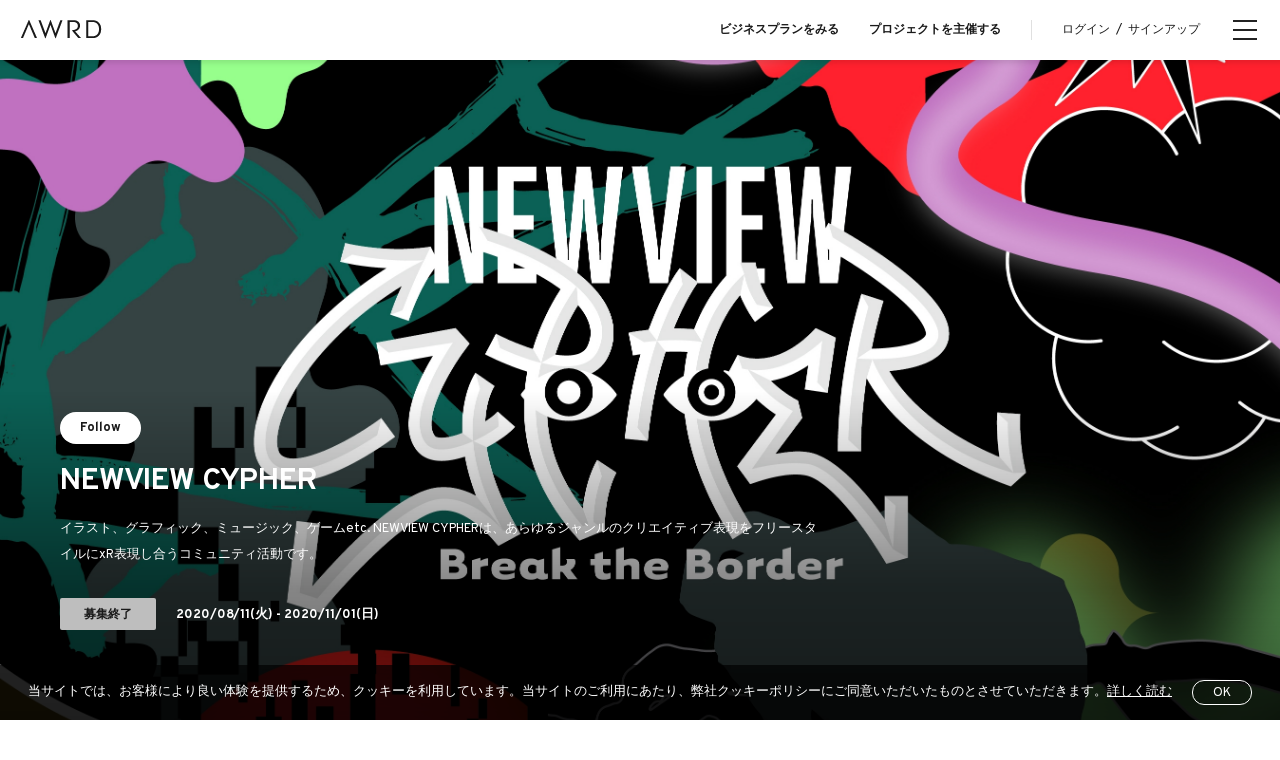

--- FILE ---
content_type: text/html; charset=UTF-8
request_url: https://awrd.com/award/newview-cypher/tab/goods
body_size: 42499
content:
<!DOCTYPE html>
<html lang="ja">
<head>
	<meta charset="utf-8">
	<link rel="stylesheet" href="https://maxcdn.bootstrapcdn.com/bootstrap/4.0.0-beta.2/css/bootstrap.min.css" integrity="sha384-PsH8R72JQ3SOdhVi3uxftmaW6Vc51MKb0q5P2rRUpPvrszuE4W1povHYgTpBfshb" crossorigin="anonymous">
	<link href="/css/style.min.css?rel=20220823" rel="stylesheet">
	<link href="https://fonts.googleapis.com/css?family=Overpass:400,400i,700,700i" rel="stylesheet">
	<!--[if IE]><meta http-equiv="X-UA-Compatible" content="IE=edge"/><![endif]-->
	<meta name="viewport" content="width=device-width,minimum-scale=1.0,maximum-scale=1.0,user-scalable=no" />
	<title>NEWVIEW CYPHER | AWRD</title>
	<meta name="keywords" content="">
	<meta name="description" content="イラスト、グラフィック、ミュージック、ゲームetc.  NEWVIEW CYPHERは、あらゆるジャンルのクリエイティブ表現をフリースタイルにxR表現し合うコミュニティ活動です。 | AWRD​（アワード）は、​公募と​いう​“招待状”を​世界へ​届ける​プラットフォームです。​問いを​起点に、​文化・分野・国境・世代を​超えて、​世界中の​アントレプレナー、​企業、​プロジェクトそして​クリエイターと​出会い、​共に​新たな​価値を​創造する​ための​場を​創出します。">
	<meta name="robots" content="index, follow">
	<meta name="author" content="">
		<!-- OGP facebook -->
	<meta property="og:locale" content="ja_JP" />
	<meta property="og:type" content="article" />
	<meta property="og:site_name" content="AWRD" />
	<meta property="og:title" content="NEWVIEW CYPHER | AWRD">
	<meta property="og:description" content="イラスト、グラフィック、ミュージック、ゲームetc.  NEWVIEW CYPHERは、あらゆるジャンルのクリエイティブ表現をフリースタイルにxR表現し合うコミュニティ活動です。 | AWRD​（アワード）は、​公募と​いう​“招待状”を​世界へ​届ける​プラットフォームです。​問いを​起点に、​文化・分野・国境・世代を​超えて、​世界中の​アントレプレナー、​企業、​プロジェクトそして​クリエイターと​出会い、​共に​新たな​価値を​創造する​ための​場を​創出します。" />
	<meta property="og:url" content="https://awrd.com/award/newview-cypher/tab/goods">
	<meta property="og:image" content="https://d3pdaicc49l8gz.cloudfront.net/public/assets/awrdimages/cypher_visual-rgb_yoko.jpg">
	<meta property="fb:app_id" content="162312363841526" />

	<!-- OGP twitter -->
	<meta name="twitter:card" content="summary_large_image">
	<meta name="twitter:site" content="@awrd_com">
	<meta name="twitter:title" content="NEWVIEW CYPHER | AWRD">
	<meta name="twitter:description" content="イラスト、グラフィック、ミュージック、ゲームetc.  NEWVIEW CYPHERは、あらゆるジャンルのクリエイティブ表現をフリースタイルにxR表現し合うコミュニティ活動です。 | AWRD​（アワード）は、​公募と​いう​“招待状”を​世界へ​届ける​プラットフォームです。​問いを​起点に、​文化・分野・国境・世代を​超えて、​世界中の​アントレプレナー、​企業、​プロジェクトそして​クリエイターと​出会い、​共に​新たな​価値を​創造する​ための​場を​創出します。">
	<meta name="twitter:image" content="https://d3pdaicc49l8gz.cloudfront.net/public/assets/awrdimages/cypher_visual-rgb_yoko.jpg">

	<!-- favicon -->
	<link rel="manifest" href="">
	<link rel="mask-icon" href="" color="#333333">
	<link rel="shortcut icon" href="/img/favicon.ico">
	<link rel="apple-touch-icon" href="/img/apple-touch-icon.png">

	<!-- Google Analytics -->
	<!-- Google Tag Manager -->
<script>(function(w,d,s,l,i){w[l]=w[l]||[];w[l].push({'gtm.start':
new Date().getTime(),event:'gtm.js'});var f=d.getElementsByTagName(s)[0],
j=d.createElement(s),dl=l!='dataLayer'?'&l='+l:'';j.async=true;j.src=
'https://www.googletagmanager.com/gtm.js?id='+i+dl;f.parentNode.insertBefore(j,f);
})(window,document,'script','dataLayer','GTM-MJPDN3T');</script>
<!-- End Google Tag Manager -->
<!-- Google Tag Manager (noscript) -->
<noscript><iframe src="https://www.googletagmanager.com/ns.html?id=GTM-MJPDN3T"
height="0" width="0" style="display:none;visibility:hidden"></iframe></noscript>
<!-- End Google Tag Manager (noscript) -->
<meta name="google-site-verification" content="30YDYKNDptnOYU3hXNfeXY0vz23o1h7-2Obm6Mej8Yc" />

<!-- Meta Pixel Code -->
<script>
  !function(f,b,e,v,n,t,s)
  {if(f.fbq)return;n=f.fbq=function(){n.callMethod?
  n.callMethod.apply(n,arguments):n.queue.push(arguments)};
  if(!f._fbq)f._fbq=n;n.push=n;n.loaded=!0;n.version='2.0';
  n.queue=[];t=b.createElement(e);t.async=!0;
  t.src=v;s=b.getElementsByTagName(e)[0];
  s.parentNode.insertBefore(t,s)}(window, document,'script',
  'https://connect.facebook.net/en_US/fbevents.js');
  fbq('init', '318435290393235');
  fbq('track', 'PageView');
</script>
<noscript><img height="1" width="1" style="display:none"
  src="https://www.facebook.com/tr?id=318435290393235&ev=PageView&noscript=1"
/></noscript>
<!-- End Meta Pixel Code -->
<meta name="facebook-domain-verification" content="p0eest0206fy3yvkoc36kt4ilx8res" />

	<!--[if IE]>
	<script src="/js/css3-mediaqueries.js"></script>
	<script src="/js/html5shiv.min.js"></script>
	<![endif]-->
		<meta name="csrf-param" content="CRAFT_CSRF_TOKEN">
	<meta name="csrf-token" content="oc1G-rPINnRj9buPXjHTJ8fa8CHR9h3_Jqr21kUaJpeYzgJfoYRx-JeHDcjUgWQEDpTP2CgcpG73t4ZIh5FHl03bgbUod3_W6ptPMNXqEr4=">
<link href="https://awrd.com/cpresources/b1c124ce/mtx.css?v=1768448028" rel="stylesheet"></head>

<body class="drawer drawer--right" id="competition">

<!-- header -->
<header>
		<div class="header-wrapper">
		<div class="header-left">
			<div class="header-logo">
				<a href="https://awrd.com/" alt="">
					<svg class="awrd-logo"><use xlink:href="/img/icons.svg#awrd-logo"></use></svg>
				</a>
			</div>

						<p class="menu-left large-view">
															<a href=""></a>
												</p>
			
		</div>
					<!-- award  -->
			<div class="header-title view-control">
				<h2>COMPETITION</h2>
			</div>
				<div class="header-menu">
													<p class="menu-right large-view">
											<a href="/business?ref-from=rght-link">ビジネスプランをみる</a>
											<a href="/myawrd/hosted/register?ref-from=rght-link">プロジェクトを主催する</a>
									</p>
						
							<p class="select-login large-view"><a href="https://awrd.com/login">ログイン</a><span>/</span><a href="https://awrd.com/signup">サインアップ</a></p>
					</div>
	</div>
</header><!-- hamburger-btn -->


<!--  hamburger-btn -->
<button type="button" class="drawer-toggle drawer-hamburger">
	<span class="drawer-hamburger-icon"></span>
</button>
<!-- menu -->
<nav class="drawer-nav" role="navigation">
	<div class="drawer-wrap">
					<p class="drawer-select-login"><a href="https://awrd.com/login">ログイン</a><span>/</span><a href="https://awrd.com/signup">サインアップ</a></p>
				<dl class="drawer-menu">
			<dt>for Creators</dt>
												<dd><a class="drawer-menu-item" href="/myawrd/about?ref=global-nav">AWRDとは？</a></dd>
									<dd><a class="drawer-menu-item" href="/blog?ref=global-nav">Blog</a></dd>
									<dd><a class="drawer-menu-item" href="/award?ref=global-nav">プロジェクトをさがす</a></dd>
									<dd><a class="drawer-menu-item" href="/creatives?ref=global-nav">クリエイター一覧</a></dd>
									<dd><a class="drawer-menu-item" href="/series?ref=global-nav">シリーズプロジェクト</a></dd>
									</dl>
		<dl class="drawer-menu">
			<dt>for Organizers / Businesses</dt>
							<dd><a class="drawer-menu-item" href="/business?ref=global-nav">Business</a></dd>
							<dd><a class="drawer-menu-item" href="/business/cases?ref=global-nav">Case Study</a></dd>
							<dd><a class="drawer-menu-item" href="/business/pricing?ref=global-nav">Pricing</a></dd>
					</dl>
		<ul class="drawer-footer">
												<li><a class="drawer-footer-item" href="/projects?ref=global-nav">全プロジェクト</a></li>
									<li><a class="drawer-footer-item" href="/help?ref=global-nav">ヘルプセンター</a></li>
									<li><a class="drawer-footer-item" href="/terms-of-service?ref=global-nav">利用規約</a></li>
									<li><a class="drawer-footer-item" href="/privacy-policy?ref=global-nav">プライバシーポリシー</a></li>
									<li><a class="drawer-footer-item" href="/commerce?ref=global-nav">特定商取引法に関する表示について</a></li>
									<li><a class="drawer-footer-item" href="https://loftwork.com/jp/?ref=global-nav">運営会社</a></li>
									</ul>
		<div class="language-wrap">
							<span class="language-select">JP</span>
						<span class="language-separate">&frasl;</span>
							<a href="https://awrd.com/en/" class="language-alt">EN</a>
					</div>
		<ul class="drawer-sns">
			<li>
				<a href="https://www.instagram.com/awrd_com" target="_blank">
					<svg class="icon icon-instagram"><use xlink:href="/img/icons.svg#icon-instagram"></use></svg>
				</a>
			</li>
			<li>
				<a href="https://x.com/awrd_com" target="_blank">
					<svg class="icon icon-x"><use xlink:href="/img/icons.svg#icon-x"></use></svg>
				</a>
			</li>
		</ul>
	</div>
</nav>

<!-- content -->
<div class="content-wrap" id="">
	<div class="content">
		<!--tab/goods-->
	<section class="main-visual-wrap top-main">
		<div class="visual-cover"></div>
		<div class="top-slider-wrap">

			<div class="top-slider single">
				<div class="slick-slide">
							<div class="top-img">
		<img src="https://d3pdaicc49l8gz.cloudfront.net/public/assets/awrdimages/cypher_visual-rgb_yoko.jpg" alt="">
	</div>
	<div class="main-visual-box">
				<div class="meta">
							<a href="https://awrd.com/login?redirect=/award/newview-cypher/tab/goods" class="follow tween-object"><span>Follow</span></a>
					</div>
		<div class="meta" data-mtx-async="1:10061145" data-mtx-field="title" data-mtx-token="ZjQ3MzBjMjI5MDFlOTkxNDI2NWYyMjlhNjczOWVmZjF8MTc2OTE4Nzk4NHwxfDEwMDYxMTQ1fHRpdGxlfGE3ZmJlNWMzNzQyODQyZGIwYzg4OGZjOWYwNGZlZWNjNjVlZWQ1MzFlNjA1NDBlNDY3MjU1YWYwNzhjNjJkZGY=" data-mtx-sig="Q/b20REcrAJuDxsPLh4ic8A7ve4hUlQwpQaMjXPoWSM=">
			<h1>
				<span class="tween-text"><span class="tween-cover"></span><strong>NEWVIEW CYPHER</strong></span>
			</h1>
		</div>
				<div class="meta" data-mtx-async="1:10061145" data-mtx-field="catch" data-mtx-token="YzU3M2I2ZWQzYzA1OWE1N2RhNjVlOTFhZWUwNmIwNTJ8MTc2OTE4Nzk4NHwxfDEwMDYxMTQ1fGNhdGNofGEzMjA2NWViNWRlYjdjN2UwZWRiMDUyODlkNGU3MTZiMDMxMTYyOGRkNjExNjgxNDU4MWY1YmE3MjdhNDk5OTU=" data-mtx-sig="+1V4uiHR1mZy56/cqIYNEF4BepxbZEdg7cCNN3a5SJA=">
			<h2>
				<span class="tween-text"><span class="tween-cover"></span><strong>イラスト、グラフィック、ミュージック、ゲームetc.  NEWVIEW CYPHERは、あらゆるジャンルのクリエイティブ表現をフリースタイルにxR表現し合うコミュニティ活動です。</strong></span>
			</h2>
		</div>
				<div class="meta" data-mtx-async="1:10061145" data-mtx-field="date" data-mtx-token="Mzk5MTc5YTI4ODliMDVmODg0ZTcwOWVhNWRkODkwZDN8MTc2OTE4Nzk4NHwxfDEwMDYxMTQ1fGRhdGV8YjhkYjE1NWJhNWNjYThkMDdiZmMwM2JiMzhkNmFmMjVlNDVmZTcxMTA5ODcyMzA3YjI2MjM3YThlOGYzMzQ3NQ==" data-mtx-sig="kH6K/qBpYOqsJyrD+dCz8de3wH06fUZedCEMT0pP3Lw=">
			<p class="top-blog-meta"><span class="status-end tween-object">募集終了</span><span class="tween-text"><span class="tween-cover"></span>
				<strong>2020/08/11</strong>(火) - <strong>2020/11/01</strong>(日)<span class="remain"></span></span></p>
		</div>
					</div>
	<a href="https://awrd.com/award/newview-cypher">
	</a>

				</div>
			</div>

		</div>
	</section>
	

<section class="article-nav">
	<div class="article-nav-wrap">
		<ul class="article-menu">
										<li><a class="menu" href="https://awrd.com/award/newview-cypher">概要</a></li>
			
																<li><a class="menu" href="https://awrd.com/award/newview-cypher/works">応募作品</a></li>
				
							
																	<li><a class="menu" href="https://awrd.com/award/newview-cypher/tab/event">イベント</a></li>
																										<li><a class="menu" href="https://awrd.com/award/newview-cypher/tab/photorammetry">#Photogrammetry</a></li>
																										<li><a class="menu" href="https://awrd.com/award/newview-cypher/tab/game">#Game</a></li>
																										<li><a class="menu" href="https://awrd.com/award/newview-cypher/tab/illustration">#Illustraion</a></li>
																										<li><a class="menu" href="https://awrd.com/award/newview-cypher/tab/graphic">#Graphic</a></li>
																										<li><a class="menu" href="https://awrd.com/award/newview-cypher/tab/music">#Music</a></li>
																											<li><span class="current">#Goods</span></li>
																																								
							<li><a class="menu" href="https://awrd.com/award/newview-cypher/agreement">応募規約</a></li>
			
			
			
					</ul>
	</div>
</section>
			<div class="journal">
	<div class="journal-wrap">
		

<div class="translation-widget mtx-widget" data-mtx-widget>
          <button class="translate-button" type="button" data-translate-text="テキストを翻訳" data-return-text="元の言語に戻す">
    <div style="display:flex;align-items:center;">
      <svg class="button-icon" viewBox="0 0 24 24">
        <path d="M12 2C6.48 2 2 6.48 2 12s4.48 10 10 10 10-4.48 10-10S17.52 2 12 2zm-1 17.93c-3.94-.49-7-3.85-7-7.93 0-.62.08-1.21.21-1.79L9 15v1c0 1.1.9 2 2 2v1.93zm6.9-2.54c-.26-.81-1-1.39-1.9-1.39h-1v-3c0-.55-.45-1-1-1H8v-2h2c.55 0 1-.45 1-1V7h2c1.1 0 2-.9 2-2v-.41c2.93 1.19 5 4.06 5 7.41 0 2.08-.8 3.97-2.1 5.39z"></path>
      </svg>
      <span class="mtx-btn-text">テキストを翻訳</span>
    </div>
    <svg class="dropdown-arrow" viewBox="0 0 24 24"><path d="M7 10l5 5 5-5z"></path></svg>
  </button>
  <div class="language-dropdown" style="display:none;" role="listbox" aria-label="Language selector">
                    
                            <div class="language-option disabled" role="option" aria-selected="true" data-lang="ja">
        日本語
        <span aria-hidden="true" style="margin-left:auto;opacity:.6;">✓</span>      </div>
                            <div class="language-option" role="option" aria-selected="false" data-lang="en">
        English
              </div>
                            <div class="language-option" role="option" aria-selected="false" data-lang="zh-tw">
        中文繁體
              </div>
                            <div class="language-option" role="option" aria-selected="false" data-lang="es">
        Español
              </div>
                            <div class="language-option" role="option" aria-selected="false" data-lang="th">
        ไทย
              </div>
      </div>
</div>

		<section class="journal-single wide">
			<div class="journal-single-wrap">
				<div class="single-content">
					<article class="single-article">
						<div class="entry-content" data-mtx-async="1:10061145" data-mtx-field="goods" data-mtx-token="NWQxOTlkOTg1OWUyZDhhMTlkZjYwMDVjNjYyMmVjMjB8MTc2OTE4Nzk4NHwxfDEwMDYxMTQ1fGdvb2RzfGM5NDA0ZWFlODAyMjRjNjQzNzhmN2IxN2Q5OGM0OGY2Yjg4ODcxZTVhN2Y5ODYzMjNiY2MyNjQwZTZkYTFhMDk=" data-mtx-sig="KZqVbg9AqJ2A8JNvtwD3ay3FAsGC5lJ1BGUJgnVJbNM=">
																																																																																																																																								<div class="wysiwyg">
											<figure><img src="https://d3pdaicc49l8gz.cloudfront.net/public/assets/awrdimages/goods.png?mtime=20200827114711&focal=none" data-image="10114232"></figure>
<h3 data-gtm-vis-has-fired-8860576_15="1" data-gtm-vis-has-fired-8860576_16="1" data-gtm-vis-first-on-screen-8860576_19="972" data-gtm-vis-first-on-screen-8860576_37="1045">STATEMENT</h3>
<p>ARは現実のオブジェクトとの関係性を持たせることで、より大きな存在感を発します。</p>
<p>Tシャツに印刷されたキャラクターがARで現実世界に飛び出す。ペーパークラフトで組み上げたコースをARのラジコンが走り抜ける。CDアルバムの音楽を聴く体験をARで拡張する。etc...</p>
<p>物理的オブジェクトとARを組み合わせた表現のデザイン。</p>
<p>それはまだまだ未踏の領域であり、無限のアイデアが眠っているはずです。</p>
<p>NEWVIEW CYPHER #Goodでは、物理的オブジェクトにARを重ね合わせる3次元表現を実験的に探求しつつ、そこから生まれた構造的な面白さ/アイデアを作品に落とし込んでいきます。</p>
<p>そうして生まれた“ARをまとうオブジェクト”にはモノとしての価値があるはずであり、これをグッズ化して販売していくことにもチャレンジします。</p>
<p>その最初の一歩として、コラボレーションアーティストと共に制作したARグッズを販売する試みも行っています。この試みをとっかかりに、将来的にはSTYLYユーザーが自身でデザインしたARグッズを販売できる環境を整えていく予定です。</p>
<p>ARを組み合わせたグッズの制作はこれまでも様々な試みがなされてきましたが、個人がARグッズを作るのはいまだハードルが高く、これに挑戦する人は多くはありません。NEWVIEW CYPHER #Goodsでは、STYLY Mobileを使ってARグッズの制作のハードルを押し下げ、個人がARグッズを作るカルチャーを支援していきたいと考えています。<br></p>
<h3 data-gtm-vis-has-fired-8860576_15="1" data-gtm-vis-has-fired-8860576_16="1" data-gtm-vis-first-on-screen-8860576_37="1972" data-gtm-vis-first-on-screen-8860576_19="2015">WHAT WE DO ?</h3>
<figure><img src="https://d3pdaicc49l8gz.cloudfront.net/public/assets/awrdimages/IMG_8125-2.JPG?mtime=20200827114623&focal=none" data-image="10114229"></figure>
<figure><img src="https://d3pdaicc49l8gz.cloudfront.net/public/assets/awrdimages/mag_01-min.gif?mtime=20200828004033&focal=none" data-image="10116156"></figure>
<p>NEWVIEW CYPHER #Goodsでは、物理的オブジェクトとARを組み合わせた表現のデザインを探求していきます。そうして生まれたアイデアを作品に落とし込んでいきます。</p>
<p>作品は、実際に商品化し<styly shop="">で販売することも検討しています。<br></styly></p>
<h3 data-gtm-vis-has-fired-8860576_15="1" data-gtm-vis-has-fired-8860576_16="1" data-gtm-vis-first-on-screen-8860576_37="2373" data-gtm-vis-first-on-screen-8860576_19="2395">JOIN US !!!</h3>
<p>Tシャツ、ステッカー、ポスター、マグカップ、フィギュア...etc</p>
<p>NEWVIEW CYPHER #Goodsでは、モノとARを組み合わせた作品を制作します。モノはどんなモノでも構いません。一点ものの彫刻や絵画、ハンドメイドとARを組み合わせた作品でも良いですし、プロダクトとして量産可能なARグッズをデザインするのもOKです。</p>
<p>グッズの制作方法や発注方法はCYPHERメンバーがサポートしますので、グッズの制作経験がなくても問題ありません。</p>
<p>注意点</p>
<p>・グッズの発注や入稿、支払いはご自身で行っていただく必要があります</p>
<p>・印刷会社を使ってプリントTシャツなどを発注する場合、Adobe Illustratorの知識が必要な場合があります（より簡単な入稿を行えるサービスも存在します）</p>
<p>・現在、STYLYで制作したAR作品の商用利用は認められていません。制作したグッズをBoothなどのサービスで販売することはできません。<br></p>
<figure style="box-sizing: inherit; margin: 0px 0px 1em; padding: 0px; margin-block-start: 0px; margin-block-end: 0px; margin-inline-start: 0px; margin-inline-end: 0px; border: 0px; outline: 0px !important; font-size: 13px; vertical-align: baseline; background: transparent; text-rendering: auto; -webkit-font-smoothing: antialiased; display: block; position: relative; clear: both; color: rgb(51, 51, 51); font-family: Overpass, -apple-system, BlinkMacSystemFont, " helvetica="" neue",="" "original="" yu="" gothic",="" "yu="" yugothic,="" verdana,="" meiryo,="" "m+="" 1p",="" sans-serif;="" font-style:="" normal;="" font-variant-ligatures:="" font-variant-caps:="" font-weight:="" 400;="" letter-spacing:="" orphans:="" 2;="" text-indent:="" 0px;="" text-transform:="" none;="" white-space:="" widows:="" word-spacing:="" -webkit-text-stroke-width:="" text-decoration-style:="" initial;="" text-decoration-color:="" text-align:="" center;"=""><a href="https://forms.gle/ryReisxXp4VkKaAb8"><img src="https://d3pdaicc49l8gz.cloudfront.net/public/assets/awrdimages/entry_2020-08-10-142053.png?mtime=20200810142054&focal=none" data-image="10072232" style="box-sizing: inherit; margin: 0px; padding: 0px; margin-block-start: 0px; margin-block-end: 0px; margin-inline-start: 0px; margin-inline-end: 0px; border: 0px none; outline: 0px !important; font-size: 13px; vertical-align: middle; background: transparent; text-rendering: auto; -webkit-font-smoothing: antialiased; max-width: 100%; height: auto !important;"></a></figure>
<h1>ADDITIONAL INFORMATION<br></h1>
<h3 data-gtm-vis-has-fired-8860576_15="1" data-gtm-vis-has-fired-8860576_16="1" data-gtm-vis-first-on-screen-8860576_37="2864" data-gtm-vis-first-on-screen-8860576_19="2907">

STYLY STORE</h3>
<figure><img src="https://d3pdaicc49l8gz.cloudfront.net/public/assets/awrdimages/STYLY-STORE_bg_w.png?mtime=20200828033757&focal=none" data-image="10116537"></figure>
<p>アーティストとのコラボレーションARグッズの受注販売を行います。</p>
<p>#Goodsでは、グッズの可能性を拡張する実験的なショップをオープンし、コラボレーションアーティストと制作したAR Goodsの販売を行います。販売されるTシャツやステッカー、アクリルスタンドには、商品の世界観を拡張する専用のARコンテンツが付属します。<br></p>
<p>ショップリンク：<a href="https://styly.thebase.in/">https://styly.thebase.in/</a></p>
<p>※ 商品購入前に、事前にスマートフォンアプリ｢STYLY｣をダウンロードし、ご自身のスマートフォンでSTYLYアプリでのAR体験が可能かご確認ください。 </p>
<h3 data-gtm-vis-has-fired-8860576_15="1" data-gtm-vis-has-fired-8860576_16="1" data-gtm-vis-first-on-screen-8860576_37="2949" data-gtm-vis-first-on-screen-8860576_19="2972">

コラボレーション第1弾 -

次元少女／亜空間こねる

-

</h3>
<figure><img src="https://d3pdaicc49l8gz.cloudfront.net/public/assets/awrdimages/image3_2020-08-28-000905.jpg?mtime=20200828000906&focal=none" data-image="10115975"></figure>
<figure><img src="https://d3pdaicc49l8gz.cloudfront.net/public/assets/awrdimages/image1_2020-08-28-000845.png?mtime=20200828000855&focal=none" data-image="10115973"></figure>
<p>コラボレーション第1弾として、NEWVIEW CYPHER #GoodsのコラボレーションアーティストであるHyperspace氏が制作/監修を行った「次元少女／亜空間こねる」グッズを販売します。</p>
<p>次元少女とは、あらゆる次元や時空を往来する能力を持ち、戦闘用アンドロイドを受肉した女の子「亜空間こねる」を観察・研究・記録・発信を行うTwitter発のコンテンツです。<br></p>
<figure><img src="https://d3pdaicc49l8gz.cloudfront.net/public/assets/awrdimages/image4_2020-08-28-000817.png?mtime=20200828000819&focal=none" data-image="10115971"></figure>
<p>受注期間：8/28 ~ 9/30</p>
<p>※ 商品は予定の数量に達し次第、販売を終了する場合があります。<br></p>
<h3 data-gtm-vis-has-fired-8860576_15="1" data-gtm-vis-has-fired-8860576_16="1" data-gtm-vis-first-on-screen-8860576_37="3194" data-gtm-vis-first-on-screen-8860576_19="3241">

コラボレーション第2弾 -KEISUKEYOSHIDA-</h3>
<figure><img src="https://d3pdaicc49l8gz.cloudfront.net/public/assets/awrdimages/image5_2020-08-28-003313.png?mtime=20200828003315&focal=none" data-image="10116075"></figure>
<p>コラボレーション第2弾では、吉田圭佑氏率いるファッションブランド「KEISUKEYOSHIDA」とのコラボレーションTシャツを販売。コラボレーションTシャツにはARステッカーが付属しています。9/4公開･受注販売開始予定･</p>
<p>受注期間：9/4~</p>
<p>※ 商品は予定の数量に達し次第、販売を終了する場合があります。</p>
<h3 data-gtm-vis-has-fired-8860576_15="1" data-gtm-vis-has-fired-8860576_16="1" data-gtm-vis-first-on-screen-8860576_37="3336" data-gtm-vis-first-on-screen-8860576_19="3465">

コラボレーション第3弾 -田中かえ-

</h3>
<figure><img src="https://d3pdaicc49l8gz.cloudfront.net/public/assets/awrdimages/image2.gif?mtime=20200828000432&focal=none" data-image="10115965"></figure>
<p>コラボレーション第3弾では、BEAMSとのコラボレーションが記憶に新しい田中かえさんとのコラボレーショングッズを展開予定。</p>
<p>受注期間：9月予定</p>
<p>※ 商品は予定の数量に達し次第、販売を終了する場合があります。</p>
<h3 data-gtm-vis-has-fired-8860576_15="1" data-gtm-vis-has-fired-8860576_16="1" data-gtm-vis-first-on-screen-8860576_37="3359" data-gtm-vis-first-on-screen-8860576_19="3484">

And more… !!!</h3>
<p>上記のコラボレーション以外にも、今後STYLY Shopにてアーティストとのコラボレーショングッズを展開していく予定です。また、NEWVIEW CYPHER #Goodsから生まれた作品は実際に商品化する可能性もあります。<br><br></p>
<h1>COLLABORATION ARTIST<br></h1>
<h3 data-gtm-vis-has-fired-8860576_15="1" data-gtm-vis-has-fired-8860576_16="1" data-gtm-vis-first-on-screen-8860576_37="3407" data-gtm-vis-first-on-screen-8860576_19="3523">

吉田圭佑 / ファッションデザイナー</h3>
<figure style="float: left; margin: 0px 10px 10px 0px;"><img src="https://d3pdaicc49l8gz.cloudfront.net/public/assets/awrdimages/ky_prof_200.jpg?mtime=20200827113857&focal=none" data-image="10114081"></figure>
<p>1991年東京都生まれ。<br>立教大学文学部卒業。coconogacco,esmod japonを経て2015年にKEISUKEYOSHIDAを設立。<br>2016年春夏シーズンより東京コレクションに参加。</p>
<p>Website：<a href="https://www.keisukeyoshida.com/">https://www.keisukeyoshida.com/</a><br><br></p>
<h3 data-gtm-vis-has-fired-8860576_15="1" data-gtm-vis-has-fired-8860576_16="1" data-gtm-vis-first-on-screen-8860576_37="3671" data-gtm-vis-first-on-screen-8860576_19="3742">

田中かえ / Artist

</h3>
<figure style="float: left; margin: 0px 10px 10px 0px;"><img src="https://d3pdaicc49l8gz.cloudfront.net/public/assets/awrdimages/tanakakae_200.jpg?mtime=20200827113926&focal=none" data-image="10114083"></figure>
<p>1995 神奈川県横浜市うまれ</p>
<p>主な展示<br>2020 「田中かえは新宿でいっぱいいっぱい」、BEAMS JAPAN<br><br><br><br>主な活動<br>2017~ 乃木坂46「逃げ水」台本イラスト担当、<br>掲載:MdN 12月号.乃木坂46展示&lt;だいたいぜんぶ展&gt;図録<br>2018 まんだらけ　すしお✖️田中かえ　コラボTシャツ<br>2019 ~かえちゃんソフビ　VAGガチャ　<br>2019 オニツカタイガー✖️春麗　展示イラスト制作<br>2020 Killremote Tシャツ等　イラスト提供<br>2020 BEAMS コラボロンT イラスト制作<br>2020 ちんかめ✖️BEAMS コラボTシャツ　イラスト制作</p>
<h3 data-gtm-vis-has-fired-8860576_15="1" data-gtm-vis-has-fired-8860576_16="1" data-gtm-vis-first-on-screen-8860576_37="3826" data-gtm-vis-first-on-screen-8860576_19="3877">

Hyperspace

/ キャラクターデザイナー / コンテンツクリエイター</h3>
<figure style="float: left; margin: 0px 10px 10px 0px;"><img src="https://d3pdaicc49l8gz.cloudfront.net/public/assets/awrdimages/Hyperspace_Icon_200.jpg?mtime=20200827114002&focal=none" data-image="10114085"></figure>
<p>“すべてのキャラクターはこの多元宇宙の何処かに実在している”という思想のもと、2018年に発見した「次元少女／亜空間こねる」の企画立ち上げから活動を開始。実制作・運営までのすべてを担当し、その魅力を世に伝え残すために制作を続けている。2020年春からは「ECLAIR GROOVE／メトロミュー」のデザインとディレクションも務める。主なツールは3DCG。イアリンジャパン所属<br></p>
<h3 data-gtm-vis-has-fired-8860576_15="1" data-gtm-vis-has-fired-8860576_16="1" data-gtm-vis-first-on-screen-8860576_37="3852" data-gtm-vis-first-on-screen-8860576_19="3903">

オノ夏キ feat. maco marets (with Discont)



</h3>
<figure style="float: left; margin: 0px 10px 10px 0px;"><img src="https://d3pdaicc49l8gz.cloudfront.net/public/assets/awrdimages/S__40247313_200.jpg?mtime=20200827114036&focal=none" data-image="10114087"></figure>
<p>オノ夏キ / USB人間<br>NEWIVIEW AWARDS 2019にてVR作品「ne.mui」が銀賞・PARCO賞をW受賞。9月、SICF21でのAR作品を展示予定。<br>website : <a href="http://ononatsuki.net">http://ononatsuki.net</a><br><br><br><br><br>maco marets / Rapper<br>2016年、ソロアルバム『Orang.Pendek』でデビュー。最新作『Waterslide III』8月末リリース予定。<br>website：<a href="https://www.macomarets.me/">https://www.macomarets.me/<br></a>Twitter：<a href="https://twitter.com/bua_macomarets">https://twitter.com/bua_macomarets<br></a> Instagram：<a href="https://www.instagram.com/bua_macomaret">https://www.instagram.com/bua_macomaret</a></p>
<p>Discont / XR Artist<br>NEWVIEW AWARDS 2018 PARCO賞受賞。2019年、渋谷PARCOのリニューアルと同時にAR作品「World’s end supernova」を展示。現NEWVIEW CYPHERプロジェクトリーダー。<br>Twitter：<a href="https://twitter.com/VR_landscape">https://twitter.com/VR_landscape</a></p>
<h3 data-gtm-vis-has-fired-8860576_15="1" data-gtm-vis-has-fired-8860576_16="1" data-gtm-vis-first-on-screen-8860576_37="4182" data-gtm-vis-first-on-screen-8860576_19="4225">

八木幣二郎 / アートディレクター / グラフィックデザイナー

</h3>
<figure style="float: left; margin: 0px 10px 10px 0px;"><img src="https://d3pdaicc49l8gz.cloudfront.net/public/assets/awrdimages/幣_200_200.jpg?mtime=20200827114104&focal=none" data-image="10114088"></figure>
<p>1999年、東京都生まれ<br>東京藝術大学先端芸術表現科在学中<br>文字が本来持っていたはずのグラフィカルな特性を未来から発掘しています。<br><br>Twitter：<a href="https://twitter.com/57577_hei">https://twitter.com/57577_hei<br></a>Instagram：<a href="https://www.instagram.com/heijiroyagi/">https://www.instagram.com/heijiroyagi/</a></p>
<h1>COLLABORATION WORKS<br></h1>
<h3 data-gtm-vis-has-fired-8860576_15="1" data-gtm-vis-has-fired-8860576_16="1" data-gtm-vis-first-on-screen-8860576_37="4751" data-gtm-vis-first-on-screen-8860576_19="4773" data-gtm-vis-recent-on-screen-8860576_19="12066" data-gtm-vis-total-visible-time-8860576_19="100" data-gtm-vis-has-fired-8860576_19="1" data-gtm-vis-recent-on-screen-8860576_37="12087" data-gtm-vis-total-visible-time-8860576_37="100" data-gtm-vis-has-fired-8860576_37="1">

『次元少女／亜空間こねる』 / Hyperspace</h3>
<p>次元少女はあらゆる次元や時空を往来する能力を持ち、戦闘用アンドロイドを受肉した女の子「亜空間こねる」を観察・研究・記録・発信を行うTwitter発のコンテンツです。GIFを中心に彼女を発信してきましたが、今回アクリルスタンドやTシャツのおまけコンテンツとして、ARを制作しました。新たな視点から、是非こねるちゃんやソクラテスを観察してみてください<br></p>
<figure><img src="https://d3pdaicc49l8gz.cloudfront.net/public/assets/awrdimages/4mai.jpg?mtime=20200828003150&focal=none" data-image="10116073"></figure>
<h3 data-gtm-vis-has-fired-8860576_15="1" data-gtm-vis-has-fired-8860576_16="1" data-gtm-vis-first-on-screen-8860576_37="4806" data-gtm-vis-first-on-screen-8860576_19="4830">

『maco marets AR』 / オノ夏キ feat. maco marets (with Discont)</h3>
<figure><img src="https://d3pdaicc49l8gz.cloudfront.net/public/assets/awrdimages/image10_2020-08-28-000503.jpg?mtime=20200828000503&focal=none" data-image="10115966"></figure>
<p>「１つの空間としてアルバムを体感する」</p>
<p>CDアルバム離れが進み、ストリーミングで音楽が簡単に聴ける時代。<br>利便性は高くなったが、CDアルバムがメインだった時代は、アーティスト自身の感性に物理的に触れ、理解することができていた。<br>今回はmaco marets 3rdアルバム『Circles』を基に、アルバムの世界観である「コインランドリー」をAR技術で現実世界に重ね、新たな1つの空間を生み出した。maco marets自身が好きな配色や仕様をヒアリングしながら具体化。AR技術を通して世界観をより身近に感じてもらうことで、アーティストとの距離感を縮められるのではないかと私は思う。CDアルバム販促の新たなアプローチとしても提案したい。</p>
<h3 data-gtm-vis-has-fired-8860576_15="1" data-gtm-vis-has-fired-8860576_16="1" data-gtm-vis-first-on-screen-8860576_37="4878" data-gtm-vis-first-on-screen-8860576_19="4933">

『Creature typeface』 / 八木幣二郎

</h3>
<figure><img src="https://d3pdaicc49l8gz.cloudfront.net/public/assets/awrdimages/S__4218890.jpg?mtime=20200827114815&focal=none" data-image="10114302"></figure>
<p><br><br>遥か未来に文字が死骸となり、墓場から発掘された文字(クリーチャー)をstylyマーカーを読み込むことでARとして現代に立体的に立ち上がらさせ、文字(クリーチャー)を動きながら鑑賞し埋葬することができる、タイプフェイスデザイン。</p>
<h3 data-gtm-vis-has-fired-8860576_15="1" data-gtm-vis-has-fired-8860576_16="1" data-gtm-vis-first-on-screen-8860576_37="4898" data-gtm-vis-first-on-screen-8860576_19="4943">

Comming Soon… / 吉田圭佑

</h3>
<figure><img src="https://d3pdaicc49l8gz.cloudfront.net/public/assets/awrdimages/image11_2020-08-28-000515.png?mtime=20200828000516&focal=none" data-image="10115967"></figure>
<h3 data-gtm-vis-has-fired-8860576_15="1" data-gtm-vis-has-fired-8860576_16="1" data-gtm-vis-first-on-screen-8860576_37="4910" data-gtm-vis-first-on-screen-8860576_19="4951">

Comming Soon… / 田中かえ

</h3>
<p><br><br><br></p>
										</div>
																																																																																																		</div>
											</article>
				</div>
			</div>
		</section>
	</div>
</div>
		<section class="article-nav">
		<div class="article-nav-wrap">
			<p class="article-back"><a href="https://awrd.com/award">前へ</a></p>
		</div>
	</section>
	<input type="hidden" name="CRAFT_CSRF_TOKEN" value="oc1G-rPINnRj9buPXjHTJ8fa8CHR9h3_Jqr21kUaJpeYzgJfoYRx-JeHDcjUgWQEDpTP2CgcpG73t4ZIh5FHl03bgbUod3_W6ptPMNXqEr4=">
	<input type="hidden" name="entryId" value="10061145">
	

<section class="article-nav bottom">
	<div class="article-nav-wrap">
		<ul class="article-menu">
										<li><a class="menu" href="https://awrd.com/award/newview-cypher">概要</a></li>
			
																<li><a class="menu" href="https://awrd.com/award/newview-cypher/works">応募作品</a></li>
				
							
																	<li><a class="menu" href="https://awrd.com/award/newview-cypher/tab/event">イベント</a></li>
																										<li><a class="menu" href="https://awrd.com/award/newview-cypher/tab/photorammetry">#Photogrammetry</a></li>
																										<li><a class="menu" href="https://awrd.com/award/newview-cypher/tab/game">#Game</a></li>
																										<li><a class="menu" href="https://awrd.com/award/newview-cypher/tab/illustration">#Illustraion</a></li>
																										<li><a class="menu" href="https://awrd.com/award/newview-cypher/tab/graphic">#Graphic</a></li>
																										<li><a class="menu" href="https://awrd.com/award/newview-cypher/tab/music">#Music</a></li>
																											<li><span class="current">#Goods</span></li>
																																								
							<li><a class="menu" href="https://awrd.com/award/newview-cypher/agreement">応募規約</a></li>
			
			
			
					</ul>
	</div>
</section>	</div>
</div>
<!-- footer -->
<footer><div class="footer-wrap">
		<div class="footer-main">
			<dl class="footer-menu">
				<dt>for Creators</dt>
									<dd><a class="drawer-menu-item" href="/myawrd/about?ref=global-footer">AWRDとは？</a></dd>
									<dd><a class="drawer-menu-item" href="/blog?ref=global-footer">Blog</a></dd>
									<dd><a class="drawer-menu-item" href="/award?ref=global-footer">プロジェクトをさがす</a></dd>
									<dd><a class="drawer-menu-item" href="/creatives?ref=global-footer">クリエイター一覧</a></dd>
									<dd><a class="drawer-menu-item" href="/series?ref=global-footer">シリーズプロジェクト</a></dd>
							</dl>
			<dl class="footer-menu">
				<dt>for Organizers / Businesses</dt>
									<dd><a class="drawer-menu-item" href="/business?ref=global-footer">Business</a></dd>
									<dd><a class="drawer-menu-item" href="/business/cases?ref=global-footer">Case Study</a></dd>
									<dd><a class="drawer-menu-item" href="/business/pricing?ref=global-footer">Pricing</a></dd>
							</dl>
			<div class="footer-logo"><a href="#"><svg><use xlink:href="/img/icons.svg#awrd-logo"></use></svg></a></div>
		</div>
		<div class="footer-sub">
			<ul class="footer-submenu">
									<li><a href="/projects?ref=global-footer">全プロジェクト</a></li>
									<li><a href="/help?ref=global-footer">ヘルプセンター</a></li>
									<li><a href="/terms-of-service?ref=global-footer">利用規約</a></li>
									<li><a href="/privacy-policy?ref=global-footer">プライバシーポリシー</a></li>
									<li><a href="/commerce?ref=global-footer">特定商取引法に関する表示について</a></li>
									<li><a href="https://loftwork.com/jp/?ref=global-footer">運営会社</a></li>
							</ul>
			<div class="language-wrap">
									<span class="language-select">JP</span>
								<span class="language-separate">&frasl;</span>
									<a href="https://awrd.com/en/" class="language-alt">EN</a>
							</div>
			<ul class="footer-sns">
				<li>
					<a href="https://www.instagram.com/awrd_com" target="_blank">
						<svg class="icon icon-instagram"><use xlink:href="/img/icons.svg#icon-instagram"></use></svg>
					</a>
				</li>
				<li>
					<a href="https://x.com/awrd_com" target="_blank">
						<svg class="icon icon-x"><use xlink:href="/img/icons.svg#icon-x"></use></svg>
					</a>
				</li>
			</ul>
		</div>
	</div>
</footer>
<div id="overlay-info"></div>

<div class="loading">
	<div class="loading__view"><span class="num1"></span><span class="num2"></span><span class="num3"></span></div>
</div>
<img src='/img/table-scroll.svg' class="hidden-cursor" style="display:none;" alt="">



	<div id="modal-follow">
		<h3>フォローしました！</h3>
		<p>あなたがフォローしたアワードの主催者から進捗情報が届きます。AWRD登録メールアドレスを普段チェックするものにしておきましょう。変更は<a href="https://awrd.com/mypage/profile">マイページ</a>から

		<h4>このアワードをシェアしよう！</h4>
		<ul class="project-sns">
			<li>
				<a href="https://www.facebook.com/sharer/sharer.php?u=https%3A%2F%2Fawrd.com%2Faward%2Fnewview-cypher" target="_blank">
					<svg class="icon icon-facebook">
						<use xlink:href="/img/icons.svg#icon-facebook"></use>
					</svg>
				</a>
			</li>
			<li>
				<a href="https://x.com/share?url=https%3A%2F%2Fawrd.com%2Faward%2Fnewview-cypher" target="_blank">
					<svg class="icon icon-x">
						<use xlink:href="/img/icons.svg#icon-x"></use>
					</svg>
				</a>
			</li>
		</ul>
		<button class="modal-info-close">Close</button>
	</div>
	<section class="info-bar complete">
		<div class="info-bar-wrap">
			<svg class="icon">
				<use xlink:href="/img/icons.svg#icon-check"></use>
			</svg>
			<p>followを解除しました。</p>
		</div>
		<div class="close-btn"></div>
	</section>
<div class="js-cookie-disclaimer">
	<p class="text">当サイトでは、お客様により良い体験を提供するため、クッキーを利用しています。当サイトのご利用にあたり、弊社クッキーポリシーにご同意いただいたものとさせていただきます。<a href='https://awrd.com/privacy-policy' target='_blank'>詳しく読む</a></p>
	<a class="btn">OK</a>
</div>
<script type="text/javascript">
    window.csrfTokenName = "CRAFT_CSRF_TOKEN";
    window.csrfTokenValue = "oc1G\u002DrPINnRj9buPXjHTJ8fa8CHR9h3_Jqr21kUaJpeYzgJfoYRx\u002DJeHDcjUgWQEDpTP2CgcpG73t4ZIh5FHl03bgbUod3_W6ptPMNXqEr4\u003D";
</script>
<script src="/js/all.js?rel=202208" charset="utf-8"></script>
	<script src="/js/jquery.validationEngine-ja.js" charset="utf-8"></script>
<script src="https://cdnjs.cloudflare.com/ajax/libs/popper.js/1.12.3/umd/popper.min.js" integrity="sha384-vFJXuSJphROIrBnz7yo7oB41mKfc8JzQZiCq4NCceLEaO4IHwicKwpJf9c9IpFgh" crossorigin="anonymous"></script>
<script src="https://maxcdn.bootstrapcdn.com/bootstrap/4.0.0-beta.2/js/bootstrap.min.js" integrity="sha384-alpBpkh1PFOepccYVYDB4do5UnbKysX5WZXm3XxPqe5iKTfUKjNkCk9SaVuEZflJ" crossorigin="anonymous"></script>
<script src="//assets.pinterest.com/js/pinit.js" integrity="sha384-u4WRTYAc8ptSeepvj+j7daTjMhQ/3si06QM4FdibBXDocm1NfVjdZwLUSPitg5NC" crossorigin="anonymous"></script>
<script src="https://awrd.com/cpresources/b1c124ce/mtx.js?v=1768448028"></script></body>

</html>

--- FILE ---
content_type: text/css
request_url: https://awrd.com/cpresources/b1c124ce/mtx.css?v=1768448028
body_size: 2638
content:
/* MTX Translation Widget styles */
[data-mtx-widget] { position: relative; width: 100%; max-width: 400px; margin-bottom: 30px; }
[data-mtx-widget] .translate-button {
  position: relative; display: flex; align-items: center; justify-content: space-between;
  width: 100%; padding: 14px 16px; background: #fff; color: #333; border: 0;
  cursor: pointer; font-family: 'Overpass', sans-serif; font-size: 14px; font-weight: 500;
  transition: all 0.3s ease; z-index: 103;
  -webkit-box-shadow: 0 0 4px 0 rgba(0, 0, 0, .15);
  -moz-box-shadow: 0 0 4px 0 rgba(0, 0, 0, .15);
  box-shadow: 0 0 4px 0 rgba(0, 0, 0, .15);
}
[data-mtx-widget] .translate-button:hover { background: #efefef; }
[data-mtx-widget] .translate-button.active { background: #fff100; color: #333; border: 1px solid #333; }
[data-mtx-widget] .translate-button.completed { background: #333; color: #fff; border: 1px solid #333; }
[data-mtx-widget] .translate-button.completed .button-icon,
[data-mtx-widget] .translate-button.completed .dropdown-arrow {
  fill: #fff; /* ensure the icon turns white in completed state */
  color: #fff;
}
[data-mtx-widget] .button-icon { width: 20px; height: 20px; margin-right: 10px; fill: currentColor; }
[data-mtx-widget] .dropdown-arrow { width: 18px; height: 18px; fill: currentColor; transition: transform 0.3s ease; }
[data-mtx-widget] .dropdown-arrow.up { transform: rotate(180deg); }
[data-mtx-widget] .language-dropdown {
  position: absolute; left: 0; right: 0; z-index: 9999; background: #fff; border: 1px solid #333;
  box-shadow: 0 8px 24px rgba(0,0,0,0.25); overflow: hidden;
}
[data-mtx-widget] .language-option {
  display: flex; align-items: center; padding: 12px 16px; cursor: pointer; transition: background-color 0.2s ease;
  font-size: 14px; color: #333; background: #fff;
}
[data-mtx-widget] .language-option:hover { background-color: #fff100; }
[data-mtx-widget] .language-option.selected {
  background-color: #fff7b3; /* subtle highlight */
  font-weight: 600;
}
[data-mtx-widget] .language-option.disabled { color: #999; cursor: not-allowed; background-color: #f9f9f9; }
[data-mtx-widget] .language-option.disabled:hover { background-color: #f9f9f9; }
[data-mtx-widget] .language-option:not(:last-child) { border-bottom: 1px solid #efefef; }

/* Emphasize translatable (non-current) languages */
[data-mtx-widget] .language-option:not(.disabled) { font-weight: 700; }


--- FILE ---
content_type: application/javascript
request_url: https://awrd.com/cpresources/b1c124ce/mtx.js?v=1768448028
body_size: 10761
content:
/* MTX widget client script (stateless: no cookies, no URL params) */
(function () {
	function qs(sel, root) {
		return (root || document).querySelector(sel);
	}

	function qsa(sel, root) {
		return Array.prototype.slice.call((root || document).querySelectorAll(sel));
	}

	// Close any open dropdown when clicking outside any widget
	document.addEventListener('click', function (e) {
		const widget = e.target.closest('[data-mtx-widget]');
		const anyOpen = qsa('[data-mtx-widget] .language-dropdown').some(function (dd) {
			return dd.style.display === 'block';
		});
		if (!widget && anyOpen) {
			qsa('[data-mtx-widget] .language-dropdown').forEach(function (dd) {
				dd.style.display = 'none';
			});
			qsa('[data-mtx-widget] .dropdown-arrow').forEach(function (ar) {
				ar.classList.remove('up');
			});
		}
	});

	function initWidget(root) {
		const btn = qs('.translate-button', root);
		const arrow = qs('.dropdown-arrow', root);
		const dropdown = qs('.language-dropdown', root);
		// Loading overlay is provided globally in layout (not inside the widget)
		const loading = qs('.loading');
		if (!btn || !dropdown) return;

		// State machine like the design mock (initial, active, completed)
		let currentState = 'initial';
		const btnTextEl = qs('.mtx-btn-text', btn) || btn.querySelector('span');
		// UI translations table (independent from target language)
		const translations = {
			'ja': {translateText: '言語を選択', returnToOriginal: '元の言語に戻す'},
			'en': {translateText: 'Select Language', returnToOriginal: 'Return to original language'},
			'zh-TW': {translateText: '選擇語言', returnToOriginal: '返回原始語言'},
			'es': {translateText: 'Seleccionar idioma', returnToOriginal: 'Volver al idioma original'}
		};

		// Decide UI label language from browser language only
		function decideLang() {
			const nav = (navigator.language || navigator.userLanguage || 'en');
			const lang = String(nav).toLowerCase();
			if (lang.startsWith('zh')) return 'zh-TW';
			return lang;
		}

		const langKey = decideLang();
		const base = langKey.split('-')[0];
		const t = translations[langKey] || translations[base] || translations['en'];
		const labelTranslate = t.translateText;
		const labelReturn = t.returnToOriginal;

  // Runtime maps (do not mutate DOM with auto-generated ids)
  // - elementMap: uniqueKey -> element
  // - originalMap: uniqueKey -> initial innerHTML snapshot
  // - preTranslateMap: uniqueKey -> HTML right before translation (for precise revert)
  // - uniqueKeyMap: element -> uniqueKey (WeakMap for consistent IDs across phases)
  const elementMap = new Map();
  const originalMap = new Map();
  const preTranslateMap = new Map();
  const uniqueKeyMap = new WeakMap();

  function makeBaseKey(el, idx) {
      // Preferred stable logical base key: `${siteId}:${elementId}:${field}`
      const ctx = el.getAttribute('data-mtx-async');
      const field = el.getAttribute('data-mtx-field') || '_';
      if (ctx && typeof ctx === 'string') {
          const m = ctx.match(/^(\d+)\s*:\s*(\d+)$/);
          if (m) {
              return m[1] + ':' + m[2] + ':' + field;
          }
      }
      // Fallback: stable per-session index base key
      return '__idx__' + idx + ':' + field;
  }

  // Build unique keys for all current blocks to avoid collisions when the same
  // elementId/siteId has multiple blocks with the same field.
  const baseCounts = new Map(); // baseKey -> occurrence count
  function assignUniqueKey(el, idx) {
      const base = makeBaseKey(el, idx);
      const next = (baseCounts.get(base) || 0) + 1;
      baseCounts.set(base, next);
      // Always suffix with #<n> to ensure stable mapping across phases
      return base + '#' + next;
  }

  qsa('[data-mtx-async]').forEach(function (el, idx) {
      const key = assignUniqueKey(el, idx);
      uniqueKeyMap.set(el, key);
      elementMap.set(key, el);
      // SNAPSHOT innerHTML without dynamic script-injected comments if possible,
      // but browser's innerHTML is already what we get.
      originalMap.set(key, el.innerHTML);
  });

  // Note: 翻訳文の適用は従来どおり innerHTML で行う（表示の安定性優先）。
  // 元に戻す時は直前スナップショット（preTranslateMap）→初期スナップショット（originalMap）の順で完全復元する。

		function updateState(newState) {
			currentState = newState;
			btn.className = 'translate-button';
			if (newState === 'active') {
				btn.classList.add('active');
				dropdown.style.display = 'block';
				if (arrow) arrow.classList.add('up');
				if (btnTextEl) btnTextEl.textContent = labelTranslate;
			} else if (newState === 'completed') {
				btn.classList.add('completed');
				dropdown.style.display = 'none';
				if (arrow) arrow.classList.remove('up');
				if (btnTextEl) btnTextEl.textContent = labelReturn;
			} else { // initial
				dropdown.style.display = 'none';
				if (arrow) arrow.classList.remove('up');
				if (btnTextEl) btnTextEl.textContent = labelTranslate;
			}
		}

		// Init label
		if (btnTextEl) btnTextEl.textContent = labelTranslate;

		btn.addEventListener('click', function () {
			if (currentState === 'initial') {
				updateState('active');
			} else if (currentState === 'active') {
				updateState('initial');
			} else if (currentState === 'completed') {
                // Revert to original language (restore pre-translation snapshot if present, otherwise initial snapshot)
                elementMap.forEach(function (el, key) {
                    const hasPre = preTranslateMap.has(key);
                    const html = hasPre ? preTranslateMap.get(key) : originalMap.get(key);
                    if (typeof html === 'string') {
                        el.innerHTML = html;
                    }
                });
                updateState('initial');
            }
        });

		// Close when clicking outside this widget
		document.addEventListener('click', function (e) {
			if (!root.contains(e.target) && currentState === 'active') {
				updateState('initial');
			}
		});

		// Language selection → async translate
		qsa('.language-option', dropdown).forEach(function (opt) {
			opt.addEventListener('click', function () {
				if (opt.classList.contains('disabled')) return;
				const lang = opt.getAttribute('data-lang');
				// Stateless: do not persist selection to cookie or URL
				// Mark as completed (design spec) and close the dropdown UI
				updateState('completed');

				// Find async translatable blocks
                const blocks = qsa('[data-mtx-async]');
                if (!blocks.length) return;

    const payloadBlocks = blocks.map(function (el, idx) {
                    // Reuse previously assigned unique key; if new nodes appear,
                    // assign deterministically using the same counting scheme.
                    let key = uniqueKeyMap.get(el);
                    if (!key) {
                        key = assignUniqueKey(el, idx);
                        uniqueKeyMap.set(el, key);
                        elementMap.set(key, el);
                        if (!originalMap.has(key)) originalMap.set(key, el.innerHTML);
                    }
                    // Snapshot current HTML right before translation for precise revert
                    preTranslateMap.set(key, el.innerHTML);
                    const field = el.getAttribute('data-mtx-field') || '_twig';
                    // data-mtx-async may carry siteId:elementId as value (e.g. "1:23459")
                    const ctx = el.getAttribute('data-mtx-async');
                    let bSiteId, bElementId;
                    if (ctx && typeof ctx === 'string') {
                        const m = ctx.match(/^(\d+)\s*:\s*(\d+)$/);
                        if (m) {
                            bSiteId = parseInt(m[1], 10);
                            bElementId = parseInt(m[2], 10);
                        }
                    }
                    const token = el.getAttribute('data-mtx-token') || '';
                    const sig   = el.getAttribute('data-mtx-sig') || '';
                    const payload = {id: key, html: el.innerHTML, field: field};
                    if (bElementId) payload.elementId = bElementId;
                    if (bSiteId) payload.siteId = bSiteId;
                    if (token && sig) { payload.token = token; payload.sig = sig; }
                    return payload;
                });

    // CSRF tokens (Craft outputs meta-tags on the front-end by default)
    const csrfParam = qs('meta[name="csrf-param"]')?.getAttribute('content');
    const csrfToken = qs('meta[name="csrf-token"]')?.getAttribute('content');
    const body = {target: lang, blocks: payloadBlocks};
    if (csrfParam && csrfToken) {
        body[csrfParam] = csrfToken;
    }

    // Build headers for CSRF stability
    const headers = {
        'Content-Type': 'application/json',
        'Accept': 'application/json',
        'X-Requested-With': 'XMLHttpRequest'
    };
    if (csrfToken) {
        headers['X-CSRF-Token'] = csrfToken;
    }

    // Show loading overlay if present
    if (loading) loading.style.display = 'block';

    // One-shot retry on 400 to allow Set-Cookie to persist
    function sendTranslate(triedOnce) {
        return fetch('/actions/mtx/public/translate', {
            method: 'POST',
            headers,
            body: JSON.stringify(body),
            credentials: 'same-origin'
        }).then(function (res) {
            if (res.status === 400 && !triedOnce) {
                return new Promise(function (resolve) {
                    setTimeout(function () { resolve(sendTranslate(true)); }, 150);
                });
            }
            return res;
        });
    }

    sendTranslate(false)
    .then(function (res) {
        return res.json();
    })
    .then(function (json) {
        if (!json || !json.success || !json.results) return;
        json.results.forEach(function (r) {
                        const el = elementMap.get(r.id);
                        if (el) {
                            // Apply translation by full innerHTML (matches従来挙動)
                            el.innerHTML = r.html;
                        }
                    });
                })
				.catch(function () { /* swallow errors to avoid breaking UI */
				})
				.finally(function () {
					if (loading) loading.style.display = 'none';
				});
			});
		});
	}

	qsa('[data-mtx-widget]').forEach(initWidget);
})();